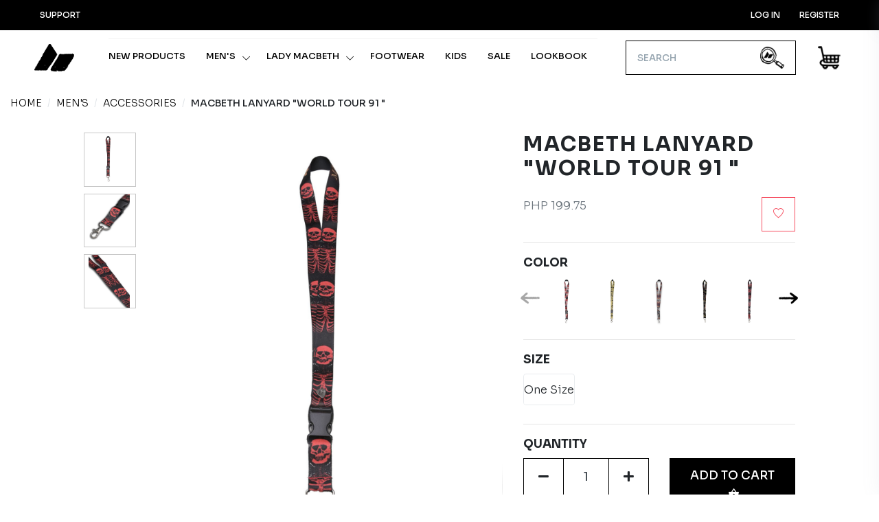

--- FILE ---
content_type: text/html; charset=utf-8
request_url: https://www.macbethph.com/macbeth-lanyard-world-tour-91-
body_size: 12619
content:
<!DOCTYPE html>
<html lang="en"  class="html-product-details-page">
<head>
    <title>MACBETH LANYARD  &quot;WORLD TOUR 91 &quot; | Macbeth Philippines - Apparel, Footwear and More</title>
    <meta http-equiv="Content-type" content="text/html;charset=UTF-8" />
    <meta name="description" content="BLACK" />
    <meta name="keywords" content="macbeth philippines macbethph ph" />
    <meta name="viewport" content="width=device-width, maximum-scale=5, initial-scale=1, user-scalable=0">

    <link rel="dns-prefetch" href="https://fonts.googleapis.com/">
    <link rel="dns-prefetch" href="https://fonts.gstatic.com/">
<link rel="preconnect" href="https://fonts.googleapis.com">
<link rel="preconnect" href="https://fonts.gstatic.com" crossorigin>
<link href="https://fonts.googleapis.com/css2?family=Sora:wght@100;200;300;500;600;700;800&display=swap" rel="stylesheet">
    <script>   (function(i,s,o,g,r,a,m){i['GoogleAnalyticsObject']=r;i[r]=i[r]||function(){   (i[r].q=i[r].q||[]).push(arguments)},i[r].l=1*new Date();a=s.createElement(o),   m=s.getElementsByTagName(o)[0];a.async=1;a.src=g;m.parentNode.insertBefore(a,m)   })(window,document,'script','https://www.google-analytics.com/analytics.js','ga');    ga('create', 'UA-84936436-2', 'auto');   ga('send', 'pageview');  </script>
<meta property="og:type" content="product" />
<meta property="og:title" content="MACBETH LANYARD  &quot;WORLD TOUR 91 &quot;" />
<meta property="og:description" content="BLACK" />
<meta property="og:image" content="http://www.macbethph.com/images/thumbs/948b2294-b8df-4701-a123-d9ae23727511_macbeth-lanyard-world-tour-91-_550.jpeg" />
<meta property="og:image:url" content="http://www.macbethph.com/images/thumbs/948b2294-b8df-4701-a123-d9ae23727511_macbeth-lanyard-world-tour-91-_550.jpeg" />
<meta property="og:url" content="http://www.macbethph.com/macbeth-lanyard-world-tour-91-" />
<meta property="og:site_name" content="Macbeth Philippines - Apparel, Footwear and More" />
<meta property="twitter:card" content="summary" />
<meta property="twitter:site" content="Macbeth Philippines - Apparel, Footwear and More" />
<meta property="twitter:title" content="MACBETH LANYARD  &quot;WORLD TOUR 91 &quot;" />
<meta property="twitter:description" content="BLACK" />
<meta property="twitter:image" content="http://www.macbethph.com/images/thumbs/948b2294-b8df-4701-a123-d9ae23727511_macbeth-lanyard-world-tour-91-_550.jpeg" />
<meta property="twitter:url" content="http://www.macbethph.com/macbeth-lanyard-world-tour-91-" />


    
    
    <link href="/lib/smarty/css/core.min.css?v1" rel="stylesheet" type="text/css" />
<link href="/lib/bootstrap-magnify/bootstrap-magnify.min.css" rel="stylesheet" type="text/css" />
<link href="/lib/fontAwesome/css/all.css" rel="stylesheet" type="text/css" />
<link href="/css/style.min.css" rel="stylesheet" type="text/css" />
<link href="/css/kantoshop.css?v=2.1" rel="stylesheet" type="text/css" />
<link href="/Themes/Macbeth2021/content/css/overrides.css?v=1.1" rel="stylesheet" type="text/css" />
<link href="/lib/magnific-popup/magnific-popup.css" rel="stylesheet" type="text/css" />

    <script src="/lib/jquery/jquery-3.4.1.min.js"></script>
<script src="/js/public.countryselect.js?v=1.2"></script>

    <link rel="canonical" href="https://www.macbethph.com/macbeth-lanyard-world-tour-91-" />

    <link rel="apple-touch-icon" sizes="180x180" href="/icons/icons_00000000-0000-0000-0000-000000000000/apple-touch-icon.png">
<link rel="icon" type="image/png" sizes="32x32" href="/icons/icons_00000000-0000-0000-0000-000000000000/favicon-32x32.png">
<link rel="icon" type="image/png" sizes="16x16" href="/icons/icons_00000000-0000-0000-0000-000000000000/favicon-16x16.png">
<link rel="manifest" href="/icons/icons_00000000-0000-0000-0000-000000000000/site.webmanifest">
<link rel="mask-icon" href="/icons/icons_00000000-0000-0000-0000-000000000000/safari-pinned-tab.svg" color="#5bbad5">
<link rel="shortcut icon" href="/icons/icons_00000000-0000-0000-0000-000000000000/favicon.ico">
<meta name="msapplication-TileColor" content="#da532c">
<meta name="msapplication-config" content="/icons/icons_00000000-0000-0000-0000-000000000000/browserconfig.xml">
<meta name="theme-color" content="#ffffff">
    
</head>
<body class="wide header-sticky header-fixed user-scrolled-down lazy">
    


<div class="ajax-loading-block-window" style="display: none">
</div>
<div id="dialog-notifications-success" title="Notification" style="display:none;">
</div>
<div id="dialog-notifications-error" title="Error" style="display:none;">
</div>
<div id="dialog-notifications-warning" title="Warning" style="display:none;">
</div>
<div id="bar-notification" class="bar-notification-container" data-close="Close">
</div>



<!--[if lte IE 8]>
    <div style="clear:both;height:59px;text-align:center;position:relative;">
        <a href="http://www.microsoft.com/windows/internet-explorer/default.aspx" target="_blank">
            <img src="/Themes/Macbeth2021/Content/images/ie_warning.jpg" height="42" width="820" alt="You are using an outdated browser. For a faster, safer browsing experience, upgrade for free today." />
        </a>
    </div>
<![endif]-->

<div id="wrapper">
    <header id="header" class="position-relative" >
        
<div id="top_bar" class="min-h-40">
    <div class="container-fluid">
        <div class="text-nowrap">
            <div class="d-flex justify-content-between">
                <div class="d-inline-block" id="header-dropdown">
                    
                    <ul class="list-inline m-0">

                        <li class="dropdown list-inline-item">
                           
                            <a href="#" class="p-2 font-weight-medium text-black d-inline-block" data-toggle="dropdown" aria-expanded="false" aria-haspopup="true">
                                <i class="fi fi-round-question d-inline-block d-md-none"></i>
                                <span class="d-none d-md-inline-block">Support</span>
                            </a>
                            <div aria-labelledby="dropdownAccountOptions" class="dropdown-menu dropdown-menu-clean dropdown-menu-invert dropdown-click-ignore p-0 fs--15 w--250 text-black">
                                    <a href="/contactus-3" title="Contact" class="dropdown-item text-uppercase text-black  fs--15">
                                            <div class="d-inline-block w--35">
                                                    <img src="https://www.macbethph.com/images/thumbs/c3af7677-d920-4c66-abd9-77515e0d93af_ICO_Phone.png" height="30" />
                                            </div>
                                        <span class="fs--14 ml-2 text-uppercase">Contact</span>
                                    </a>
                                    <a href="/faq" title="FAQ" class="dropdown-item text-uppercase text-black  fs--15">
                                            <div class="d-inline-block w--35">
                                                    <img src="https://www.macbethph.com/images/thumbs/0c155030-71b1-4b04-a056-c60d3ee96eb1_ICO_Ask.png" height="30" />
                                            </div>
                                        <span class="fs--14 ml-2 text-uppercase">FAQ</span>
                                    </a>
                                    <a href="/size-chart" title="Size Chart" class="dropdown-item text-uppercase text-black  fs--15">
                                            <div class="d-inline-block w--35">
                                                    <img src="https://www.macbethph.com/images/thumbs/e2193cb1-ea4a-4b53-aae0-1fa0c022d9cd_icon-size-chart.png" height="30" />
                                            </div>
                                        <span class="fs--14 ml-2 text-uppercase">Size Chart</span>
                                    </a>

                                <a href="/Gallery" class="dropdown-item text-truncate font-weight-light text-black  fs--15">
<span class="fs--14 ml-2">
    Lookbook
</span>


</a>
<a href="/StoreLocator" class="dropdown-item text-black  fs--15">
        <div class="d-inline-block w--35">
            <img src="https://www.macbethph.com/images/thumbs/b6af9ef0-d27f-4d66-95fa-e93618bcffb3_logo.jpeg" height="30" />
        </div>
<span class="fs--14 ml-2">
    Store Locator
</span>


</a>

                            </div>
                        </li>
                        

                        

                        
                        
                    </ul>
                </div>

                
                <div class="d-inline-block" id="account-dropdown">

                    
                    <ul class="list-inline m-0">

                            <li class="dropdown list-inline-item d-block d-md-none">
                                <a href="#" class="p-2 d-inline-block font-weight-medium text-black" data-toggle="dropdown" aria-expanded="false" aria-haspopup="true">
                                    <i class="fi fi-user-male"></i>
                                </a>
                                <div aria-labelledby="dropdownAccountOptions" class="prefix-link-icon prefix-icon-dot dropdown-menu dropdown-menu-clean dropdown-menu-invert dropdown-click-ignore p-0 fs--15 w--100 text-black">

                                    <a href="#" class="js-ajax-modal p-2 d-block font-weight-medium text-black text-bolder fs--12"
                                       data-href="/Customer/LoginPopup?mode=login&returnUrl=http://www.macbethph.com/macbeth-lanyard-world-tour-91-"
                                       data-ajax-modal-size="modal-md"
                                       data-ajax-modal-centered="true"
                                       data-ajax-modal-backdrop="static">
                                        Log in
                                    </a>
                                    <a href="#" class="js-ajax-modal p-2 d-block font-weight-medium text-black text-bolder fs--12"
                                       data-href="/Customer/LoginPopup?mode=register&returnUrl=http://www.macbethph.com/macbeth-lanyard-world-tour-91-"
                                       data-ajax-modal-size="modal-md"
                                       data-ajax-modal-centered="true"
                                       data-ajax-modal-backdrop="static">
                                        Register
                                    </a>
                                </div>
                            </li>
                            <li class="dropdown list-inline-item d-none d-md-inline-block text-uppercase">
                                <a href="#" class="js-ajax-modal p-2 d-inline-block font-weight-medium text-black text-bolder fs--12"
                                   data-href="/Customer/LoginPopup?mode=login&returnUrl=http://www.macbethph.com/macbeth-lanyard-world-tour-91-"
                                   data-ajax-modal-size="modal-md"
                                   data-ajax-modal-centered="false"
                                   data-ajax-modal-backdrop="static">
                                    Log in
                                </a>
                            </li>
                            <li class="dropdown list-inline-item d-none d-md-inline-block text-uppercase" >
                                <a href="#" class="js-ajax-modal p-2 d-inline-block font-weight-medium text-black text-bolder fs--12"
                                   data-href="/Customer/LoginPopup?mode=register&returnUrl=http://www.macbethph.com/macbeth-lanyard-world-tour-91-"
                                   data-ajax-modal-size="modal-md"
                                   data-ajax-modal-centered="false"
                                   data-ajax-modal-backdrop="static">
                                    Register
                                </a>
                            </li>
                    </ul>
                    
                </div>

                
            </div>
        </div>
    </div>
</div>

        <!-- /TOP BAR -->
        <!-- NAVBAR -->
        <div class="container-fluid position-relative">
            <nav class="navbar navbar-expand-lg navbar-light ">
            
                    <a class="navbar-brand pl--0-xs" href="/">
    <img src="https://www.macbethph.com/images/thumbs/6206894a-7f19-4eb4-933f-93bc43976150_Logo_Mini_Black.png" alt="Macbeth Philippines - Apparel, Footwear and More">
</a>
                
                    
    <div class="clearfix">
        <hr class="m-0 opacity-5">
        <nav class="navbar h-auto navbar-expand-lg navbar-light justify-content-lg-between justify-content-md-inherit h-auto">
            <div class="collapse navbar-collapse navbar-animate-fadein " id="navbarMainNav">
             

                       <div class="navbar-xs d-none">
                    
                    <button class="navbar-toggler pt-0 pb-0" type="button" data-toggle="collapse" data-target="#navbarMainNav" aria-controls="navbarMainNav" aria-expanded="false" aria-label="Toggle navigation">
                        <svg width="20" viewBox="0 0 20 20">
                            <path d="M 20.7895 0.977 L 19.3752 -0.4364 L 10.081 8.8522 L 0.7869 -0.4364 L -0.6274 0.977 L 8.6668 10.2656 L -0.6274 19.5542 L 0.7869 20.9676 L 10.081 11.679 L 19.3752 20.9676 L 20.7895 19.5542 L 11.4953 10.2656 L 20.7895 0.977 Z"></path>
                        </svg>
                    </button>
                    <a class="navbar-brand pl--0-xs" href="/">
    <img src="https://www.macbethph.com/images/thumbs/6206894a-7f19-4eb4-933f-93bc43976150_Logo_Mini_Black.png" alt="Macbeth Philippines - Apparel, Footwear and More">
</a>
                </div>
                     <ul class="navbar-nav navbar-sm text-center fs--13 text-uppercase text-bolder letter-space-two">
           
                    


                        <li class="nav-item dropdown"><a href="/newproducts" class="nav-link topmenu-a">New products</a></li>
        <li class="nav-item dropdown dropdown-mega">

            <a href="#" id="mainNavShop" class="nav-link dropdown-toggle js-stoppropag" data-toggle="dropdown" aria-haspopup="true" aria-expanded="false">
                Men&#x27;s
            </a>

            <div aria-labelledby="mainNavShop" class="dropdown-menu dropdown-menu-hover dropdown-menu-clean">
                <!-- Blog and Shop : Megamenu -->
                <ul class="list-unstyled m-0 p-0">
                    <li class="dropdown-item bg-transparent">

                        <div class="row col-border-md">

                                <div class="col px-3 col-focus"  >
                                <ul class="list-unstyled">

                                    <li class="dropdown-item">
                                        <a class="dropdown-link font-weight-bold" href="/newproducts">NEW ARRIVALS</a>
                                    </li>

                                    <li class="dropdown-item">
                                        <a class="dropdown-link font-weight-bold" href="/BestSellers">BEST SELLERS</a>
                                    </li>

                                    <li class="dropdown-item">
                                        <a class="dropdown-link font-weight-bold" href="/Gallery">LOOKBOOK</a>
                                    </li>

                                    <li class="dropdown-item">
                                        <a class="dropdown-link font-weight-bold" href="/Sale">SALE</a>
                                    </li>

                                </ul>

                            </div>
                            <div class="col-12 col-md-10">
                                <div class="row">
                                <div class="col-12 col-md-6 col-lg-3">
                                      <h3 class="text-uppercase mb-2 font-weight-bold nav-title">INDIGO INK</h3>
                                <ul class="list-unstyled mb-5">
                                      <li>  <a class="dropdown-link" href="/indigo-ink-3">View all</a></li>
                                </ul>
                            </div>
                                <div class="col-12 col-md-6 col-lg-3">
                                      <h3 class="text-uppercase mb-2 font-weight-bold nav-title">CLOTHING</h3>
                                <ul class="list-unstyled mb-5">
                                      <li>  <a class="dropdown-link" href="/apparel">View all</a></li>
                                    <li class="dropdown-item">
                                        <a class="dropdown-link fs--13" href="/tees-2">TEES</a>
                                    </li>
                                    <li class="dropdown-item">
                                        <a class="dropdown-link fs--13" href="/long-sleeves">Long Sleeves</a>
                                    </li>
                                    <li class="dropdown-item">
                                        <a class="dropdown-link fs--13" href="/polo-2">Polo Tee</a>
                                    </li>
                                    <li class="dropdown-item">
                                        <a class="dropdown-link fs--13" href="/sando-2">Tanks</a>
                                    </li>
                                    <li class="dropdown-item">
                                        <a class="dropdown-link fs--13" href="/outerwear-2">Outerwear</a>
                                    </li>
                                    <li class="dropdown-item">
                                        <a class="dropdown-link fs--13" href="/polo-woven-5">Polo Woven</a>
                                    </li>
                                    <li class="dropdown-item">
                                        <a class="dropdown-link fs--13" href="/shorts">Bottoms</a>
                                    </li>
                                </ul>
                            </div>
                                <div class="col-12 col-md-6 col-lg-3">
                                      <h3 class="text-uppercase mb-2 font-weight-bold nav-title">Footwear</h3>
                                <ul class="list-unstyled mb-5">
                                      <li>  <a class="dropdown-link" href="/macbeth-footwear">View all</a></li>
                                    <li class="dropdown-item">
                                        <a class="dropdown-link fs--13" href="/shoes">Shoes</a>
                                    </li>
                                    <li class="dropdown-item">
                                        <a class="dropdown-link fs--13" href="/slides">Slides</a>
                                    </li>
                                    <li class="dropdown-item">
                                        <a class="dropdown-link fs--13" href="/flip-flops">Flip flops</a>
                                    </li>
                                </ul>
                            </div>
                                <div class="col-12 col-md-6 col-lg-3">
                                      <h3 class="text-uppercase mb-2 font-weight-bold nav-title">Accessories</h3>
                                <ul class="list-unstyled mb-5">
                                      <li>  <a class="dropdown-link" href="/accessories">View all</a></li>
                                    <li class="dropdown-item">
                                        <a class="dropdown-link fs--13" href="/headwear">Headwear</a>
                                    </li>
                                    <li class="dropdown-item">
                                        <a class="dropdown-link fs--13" href="/bags">Bags</a>
                                    </li>
                                    <li class="dropdown-item">
                                        <a class="dropdown-link fs--13" href="/accesories">SOCKS</a>
                                    </li>
                                </ul>
                            </div>
                                <div class="col-12 col-md-6 col-lg-3">
                                      <h3 class="text-uppercase mb-2 font-weight-bold nav-title">Collection</h3>
                                <ul class="list-unstyled mb-5">
                                      <li>  <a class="dropdown-link" href="/collections">View all</a></li>
                                    <li class="dropdown-item">
                                        <a class="dropdown-link fs--13" href="/20th-aniversary">20TH ANIVERSARY</a>
                                    </li>
                                    <li class="dropdown-item">
                                        <a class="dropdown-link fs--13" href="/gold-2023">Macbeth Gold 2023</a>
                                    </li>
                                    <li class="dropdown-item">
                                        <a class="dropdown-link fs--13" href="/genes">MACBETH GENES</a>
                                    </li>
                                    <li class="dropdown-item">
                                        <a class="dropdown-link fs--13" href="/macbeth-machine">Macbeth Machine</a>
                                    </li>
                                    <li class="dropdown-item">
                                        <a class="dropdown-link fs--13" href="/macbeth-division-2">Macbeth Division</a>
                                    </li>
                                </ul>
                                      <h3 class="text-uppercase mb-2 font-weight-bold nav-title">Capsule</h3>
                                <ul class="list-unstyled mb-5">
                                      <li>  <a class="dropdown-link" href="/capsule-4">View all</a></li>
                                    <li class="dropdown-item">
                                        <a class="dropdown-link fs--13" href="/in-bloom">IN BLOOM</a>
                                    </li>
                                </ul>
                            </div>
                            </div>
                            </div>
                        </div>

                    </li>
                </ul>
            </div>

        </li>
        <li class="nav-item dropdown dropdown-mega">

            <a href="#" id="mainNavShop" class="nav-link dropdown-toggle js-stoppropag" data-toggle="dropdown" aria-haspopup="true" aria-expanded="false">
                Lady Macbeth
            </a>

            <div aria-labelledby="mainNavShop" class="dropdown-menu dropdown-menu-hover dropdown-menu-clean">
                <!-- Blog and Shop : Megamenu -->
                <ul class="list-unstyled m-0 p-0">
                    <li class="dropdown-item bg-transparent">

                        <div class="row col-border-md">

                                <div class="col px-3 col-focus"  >
                                <ul class="list-unstyled">

                                    <li class="dropdown-item">
                                        <a class="dropdown-link font-weight-bold" href="/newproducts">NEW ARRIVALS</a>
                                    </li>

                                    <li class="dropdown-item">
                                        <a class="dropdown-link font-weight-bold" href="/BestSellers">BEST SELLERS</a>
                                    </li>

                                    <li class="dropdown-item">
                                        <a class="dropdown-link font-weight-bold" href="/Gallery">LOOKBOOK</a>
                                    </li>

                                    <li class="dropdown-item">
                                        <a class="dropdown-link font-weight-bold" href="/Sale">SALE</a>
                                    </li>

                                </ul>

                            </div>
                            <div class="col-12 col-md-10">
                                <div class="row">
                                <div class="col-12 col-md-6 col-lg-3">
                                      <h3 class="text-uppercase mb-2 font-weight-bold nav-title">Clothing</h3>
                                <ul class="list-unstyled mb-5">
                                      <li>  <a class="dropdown-link" href="/apparel-2">View all</a></li>
                                    <li class="dropdown-item">
                                        <a class="dropdown-link fs--13" href="/tops">TEES</a>
                                    </li>
                                    <li class="dropdown-item">
                                        <a class="dropdown-link fs--13" href="/dress">Dress</a>
                                    </li>
                                    <li class="dropdown-item">
                                        <a class="dropdown-link fs--13" href="/polo-shirt-2">Polo Shirt</a>
                                    </li>
                                    <li class="dropdown-item">
                                        <a class="dropdown-link fs--13" href="/outerwear-3">OUTERWEAR</a>
                                    </li>
                                    <li class="dropdown-item">
                                        <a class="dropdown-link fs--13" href="/bottoms">BOTTOMS</a>
                                    </li>
                                </ul>
                            </div>
                                <div class="col-12 col-md-6 col-lg-3">
                                      <h3 class="text-uppercase mb-2 font-weight-bold nav-title">Footwear</h3>
                                <ul class="list-unstyled mb-5">
                                      <li>  <a class="dropdown-link" href="/footwear-3">View all</a></li>
                                    <li class="dropdown-item">
                                        <a class="dropdown-link fs--13" href="/shoes-3">Shoes</a>
                                    </li>
                                    <li class="dropdown-item">
                                        <a class="dropdown-link fs--13" href="/slides-2">Slides</a>
                                    </li>
                                    <li class="dropdown-item">
                                        <a class="dropdown-link fs--13" href="/flip-flops-2">Flip Flops</a>
                                    </li>
                                </ul>
                            </div>
                                <div class="col-12 col-md-6 col-lg-3">
                                      <h3 class="text-uppercase mb-2 font-weight-bold nav-title">Accessories</h3>
                                <ul class="list-unstyled mb-5">
                                      <li>  <a class="dropdown-link" href="/accessories-3">View all</a></li>
                                </ul>
                            </div>
                                <div class="col-12 col-md-6 col-lg-3">
                                      <h3 class="text-uppercase mb-2 font-weight-bold nav-title">Collection</h3>
                                <ul class="list-unstyled mb-5">
                                      <li>  <a class="dropdown-link" href="/collection">View all</a></li>
                                    <li class="dropdown-item">
                                        <a class="dropdown-link fs--13" href="/soul-paradise">Soul Paradise</a>
                                    </li>
                                </ul>
                            </div>
                            </div>
                            </div>
                        </div>

                    </li>
                </ul>
            </div>

        </li>
    <li class="nav-item dropdown">
        <a href="/footwear-4" class="nav-link topmenu-a">FOOTWEAR</a>
    </li>
    <li class="nav-item dropdown">
        <a href="/kids" class="nav-link topmenu-a">KIDS</a>
    </li>
    <li class="nav-item dropdown">
        <a href="/sale-2" class="nav-link topmenu-a">Sale</a>
    </li>

                    <li class="nav-item">
    <a href="/Gallery" class="nav-link">Lookbook</a>
</li>

                    <li class="mt-4 d-lg-none d-md-none d-xl-none">
                            <div class="d-block social-buttons">
        <ul class="list-unstyled">
           <li> <a href="https://www.facebook.com/MacbethPH/" class=" transition-hover-top  " rel="noopener" aria-label="facebook page">
                <i class="fi fi-social-facebook"></i> Facebook
            </a></li>
            <li> <a href="https://twitter.com/macbethph?lang=en" class=" transition-hover-top  " rel="noopener" aria-label="twitter">
                <i class="fi fi-social-twitter"></i> Twitter
            </a></li>
            <li> <a href="https://www.instagram.com/macbethph/?hl=en" class=" transition-hover-top  " rel="noopener" aria-label="instagram">
                <i class="fi fi-social-instagram"></i> Instagram
            </a></li>
          <li>   <a href="https://www.youtube.com/channel/UCZtPAmP6BZ1dArFdx9tYuUw" class=" transition-hover-top  " rel="noopener" aria-label="youtube">
                <i class="fi fi-social-youtube"></i> Youtube
            </a></li>
        </ul>
        </div>
                    </li>
                </ul>
                <script>
                    $(document).ready(function () {
                        $('.locate').click(function () {
                            if ($(window).width() > 991) {
                                location.href = $(this).attr('data-loc');
                            }
                        })
                    });
                </script>
                <!-- /NAVIGATION -->
            </div>
        </nav>
    </div>
<style>
	.navbar-nav.navbar-sm  a[href="20thanniversaryshow"].nav-link {
		color: #009874 !important;
	}
</style>

                <div class="ml-auto">
                    <!-- OPTIONS -->
                    <ul class="list-inline list-unstyled mb-0 d-flex align-items-end">
                        <li class="list-inline-item mx-1 dropdown">
                            
<form method="GET" data-autosuggest="on" data-mode="json" data-json-max-results='10' data-json-related-title='Suggestions for you' data-json-related-item-icon='fi fi-star-empty' data-json-suggest-title='What are you looking for today?' data-json-suggest-noresult='No results for' data-json-suggest-item-icon='fi fi-search' data-json-suggest-min-score='5' data-json-highlight-term='true' data-contentType='application/json; charset=utf-8' data-dataType='html' data-container="#sow-search-container" data-input-min-length="3" data-input-delay="250" data-related-keywords="" data-related-url="/Catalog/GetFeaturedProducts" data-suggest-url="/Catalog/SearchTermAutoComplete" data-related-action="related_get" data-suggest-action="suggest_get" class="js-ajax-search sow-search sow-search-mobile-float d-flex-1-1-auto mx-4" action="/search">
        <div class="sow-search-input w-100">
            <!-- rounded: form-control-pill -->
        <div class="input-group-over d-flex align-items-center w-100 h-100">
                <input placeholder="Search" aria-label="what are you looking today?" name="s" type="text" class="form-control-sow-search form-control form-control-lg" value="" autocomplete="off">

                <span class="sow-search-buttons">

                    <!-- search button -->
                <button aria-label="Global Search" type="submit" class="btn shadow-none m-0 px-3 py-2 bg-transparent text-muted">
                      
            <img src="/Themes/Macbeth2021/Content/IMages/ico_search.png" width="35" />
                    </button>

                    <!-- close : mobile only (d-inline-block d-lg-none) -->
                <a href="javascript:;" class="btn-sow-search-toggler btn btn-light shadow-none m-0 p-2 d-inline-block d-lg-none ">
                        <i class="fi fi-close fs--20 m-0"></i>
                    </a>

                </span>
            </div>
        </div>
            
        <!-- search suggestion container -->
        <div class="sow-search-container w-100 p-0 hide shadow-md" id="sow-search-container">
            <div class="sow-search-container-wrapper">

                <!-- main search container -->
            <div class="sow-search-loader p-3 text-center hide">
                    <i class="fi fi-circle-spin fi-spin text-muted fs--30"></i>
                </div>

                <div class="sow-search-content rounded w-100 scrollable-vertical"></div>

            </div>
        </div>
        <div class="sow-search-backdrop overlay-light opacity-10 hide"></div>

</form>
        <a href="#" class="btn-sow-search-toggler btn btn-sm                
                list-inline-item mx-1 dropdown float-start d-inline-block d-lg-none">
            <img src="/Themes/Macbeth2021/Content/IMages/ico_search.png" width="35" />
        </a>

                        </li>
                        <li class="list-inline-item mx-1 dropdown" id="mini-cart">
                            
<a href="#aside-cart" aria-label="My Cart" class="btn-sidebar-toggle d-inline-block text-center text-dark">
		<img src="/Themes/Macbeth2021/Content/Images/ICO_Cart.png" height="35" class="mb-2"/>

</a>
                        </li>
                        <li>
                        <!-- mobile menu button : show -->
                        <button class="navbar-toggler mb-1" style="height:40px; border:none;margin-right:0;margin-left:5px;" type="button" data-toggle="collapse" data-target="#navbarMainNav" aria-controls="navbarMainNav" aria-expanded="false" aria-label="Toggle navigation">
                            <svg width="25" viewBox="0 0 20 20">
                                <path d="M 19.9876 1.998 L -0.0108 1.998 L -0.0108 -0.0019 L 19.9876 -0.0019 L 19.9876 1.998 Z" style="fill:#767678"></path>
                                <path d="M 19.9876 7.9979 L -0.0108 7.9979 L -0.0108 5.9979 L 19.9876 5.9979 L 19.9876 7.9979 Z" style="fill:#767678"></path>
                                <path d="M 19.9876 13.9977 L -0.0108 13.9977 L -0.0108 11.9978 L 19.9876 11.9978 L 19.9876 13.9977 Z" style="fill:#767678"></path>
                                <path d="M 19.9876 19.9976 L -0.0108 19.9976 L -0.0108 17.9976 L 19.9876 17.9976 L 19.9876 19.9976 Z" style="fill:#767678"></path>
                            </svg>
                        </button>
                        </li>
                    </ul>
                </div>
                <!-- /OPTIONS -->
            </nav>
        </div>
    </header>
</div>


    <section class="py-3">
        <div class="container">
        
        <nav aria-label="breadcrumb" itemscope itemtype="http://schema.org/BreadcrumbList">
        <ol class="breadcrumb fs--14">
            
            <li class="breadcrumb-item">
                <a   href="/" title="Home">Home</a>
            </li>
                <li itemprop="itemListElement" itemscope itemtype="http://schema.org/ListItem" class="breadcrumb-item " aria-current="page"  >
                    <a   href="/mens-2" title="Men&#x27;s" itemprop="item">
                        <span itemprop="name">Men&#x27;s</span>
                    </a>

                    <meta itemprop="position" content="1" />
                </li>
                <li itemprop="itemListElement" itemscope itemtype="http://schema.org/ListItem" class="breadcrumb-item " aria-current="page"  >
                    <a   href="/accessories" title="Accessories" itemprop="item">
                        <span itemprop="name">Accessories</span>
                    </a>

                    <meta itemprop="position" content="2" />
                </li>
            <li itemprop="itemListElement" itemscope itemtype="http://schema.org/ListItem" class="breadcrumb-item "  >
                <strong class="current-item" itemprop="name"  >MACBETH LANYARD  &quot;WORLD TOUR 91 &quot;</strong >
                <span itemprop="item"   itemscope itemtype="http://schema.org/Thing"
                      id="/macbeth-lanyard-world-tour-91-">
                </span>
                <meta itemprop="position" content="3" />
            </li>
            
        </ol>
    </nav>


    </div>
        
    </section>




<!--product breadcrumb-->


<section class="pt-3">
    <div class="container">
        <div class="row" itemscope itemtype="http://schema.org/Product" data-productid="97b1dfdf-1e00-4597-bd2c-ff1b4a86e3dc">
            <div class="col-lg-1 offset-lg-1 d-lg-block d-md-none d-sm-none d-none">
                

    <div id="product-pictures">
                <a class="thumb-popup-link" href="#" title="MACBETH LANYARD  &quot;WORLD TOUR 91 &quot;" data-index="1" style=" background-image:url('http://www.macbethph.com/images/thumbs/948b2294-b8df-4701-a123-d9ae23727511_macbeth-lanyard-world-tour-91-.jpeg'); ">
                </a>
                <a class="thumb-popup-link" href="#" title="MACBETH LANYARD  &quot;WORLD TOUR 91 &quot;" data-index="2" style=" background-image:url('http://www.macbethph.com/images/thumbs/77420d57-83ac-4577-8d2d-81360c419355_macbeth-lanyard-world-tour-91-.jpeg'); ">
                </a>
                <a class="thumb-popup-link" href="#" title="MACBETH LANYARD  &quot;WORLD TOUR 91 &quot;" data-index="3" style=" background-image:url('http://www.macbethph.com/images/thumbs/8aeabd7f-fbbb-4fe0-8c18-2d660319930c_macbeth-lanyard-world-tour-91-.jpeg'); ">
                </a>
        

        <script type="text/javascript">
            
            $(document).ready(function () {
                $('.thumb-popup-link').click(function (event) {
                    event.preventDefault();
                // get the main photo's swiper instance
                    var mainPhotoSwiper = document.querySelector('.main-product-picture.swiper-container').swiper;
                    var selectedIndex = $(event.target).attr('data-index');
                    console.log(selectedIndex);
                    mainPhotoSwiper.slideTo(parseInt(selectedIndex));
                });


            });
        </script>
    </div>









            </div>
            <div class="col-lg-5 col-12 col-sm-12 col-xs-12 order-1 mb-5">

<!--Microdata-->
<div  itemscope itemtype="http://schema.org/Product">
    <meta itemprop="name" content="MACBETH LANYARD  &quot;WORLD TOUR 91 &quot;"/>
    <meta itemprop="sku" content="MMA80007A"/>
    <meta itemprop="gtin"/>
    <meta itemprop="mpn"/>
    <meta itemprop="description" content="BLACK"/>
    <meta itemprop="image" content="http://www.macbethph.com/images/thumbs/948b2294-b8df-4701-a123-d9ae23727511_macbeth-lanyard-world-tour-91-_550.jpeg"/>
    <div itemprop="offers" itemscope itemtype="http://schema.org/Offer">
        <meta itemprop="url" content="http://www.macbethph.com/macbeth-lanyard-world-tour-91-"/>
        <meta itemprop="price" content="199.75"/>
        <meta itemprop="priceCurrency" content="PHP"/>
        <meta itemprop="priceValidUntil"/>
                <meta itemprop="availability" content="http://schema.org/OutOfStock"/>
    </div>
    <div itemprop="review" itemscope itemtype="http://schema.org/Review">
        <meta itemprop="author" content="ALL"/>
        <meta itemprop="url" content="/productreviews/97b1dfdf-1e00-4597-bd2c-ff1b4a86e3dc"/>
    </div>
</div>
                
                
<script>
    $(document).ready(function(){
        $.each($('.zoom'),function(index,item){
            console.log(item);
            $(item).zoom();
        });
    });
</script>

<div class="main-product-picture swiper-container swiper-white text-white"
     data-swiper='{
		"spaceBetween": 0,
		"slidesPerView": 1,
		"loop": true,
		"autoplay": false,
		"pagination": { "el":".swiper-pagination", "type": "progressbar" }
	}'>

    <div class="swiper-wrapper ">
            <div class="swiper-slide d-middle bg-white">
                <span class="zoom">
                    <img class="img-fluid" src="https://www.macbethph.com/images/thumbs/948b2294-b8df-4701-a123-d9ae23727511_macbeth-lanyard-world-tour-91-.jpeg" alt="Picture of MACBETH LANYARD  &quot;WORLD TOUR 91 &quot;" />
                </span>
            </div>
            <div class="swiper-slide d-middle bg-white">
                <span class="zoom">
                    <img class="img-fluid" src="https://www.macbethph.com/images/thumbs/77420d57-83ac-4577-8d2d-81360c419355_macbeth-lanyard-world-tour-91-.jpeg" alt="Picture of MACBETH LANYARD  &quot;WORLD TOUR 91 &quot;" />
                </span>
            </div>
            <div class="swiper-slide d-middle bg-white">
                <span class="zoom">
                    <img class="img-fluid" src="https://www.macbethph.com/images/thumbs/8aeabd7f-fbbb-4fe0-8c18-2d660319930c_macbeth-lanyard-world-tour-91-.jpeg" alt="Picture of MACBETH LANYARD  &quot;WORLD TOUR 91 &quot;" />
                </span>
            </div>
    </div>

</div>

<div class="main-product-picture swiper-container swiper-white text-white mt-4 d-block d-md-none"
     data-swiper='{
		"spaceBetween": 0,
		"slidesPerView": 4,
		"loop": false,
		"autoplay": false,
		"pagination": { "el":".swiper-pagination", "type": "progressbar" }
	}'>

    <div class="swiper-wrapper ">

                <div class="swiper-slide bg-white">
                    <img src="https://www.macbethph.com/images/thumbs/948b2294-b8df-4701-a123-d9ae23727511_macbeth-lanyard-world-tour-91-_550.jpeg" class="thumb-popup-link img-fluid" href="#" title="MACBETH LANYARD  &quot;WORLD TOUR 91 &quot;" data-index="1" />

                </div>
                <div class="swiper-slide bg-white">
                    <img src="https://www.macbethph.com/images/thumbs/77420d57-83ac-4577-8d2d-81360c419355_macbeth-lanyard-world-tour-91-_550.jpeg" class="thumb-popup-link img-fluid" href="#" title="MACBETH LANYARD  &quot;WORLD TOUR 91 &quot;" data-index="2" />

                </div>
                <div class="swiper-slide bg-white">
                    <img src="https://www.macbethph.com/images/thumbs/8aeabd7f-fbbb-4fe0-8c18-2d660319930c_macbeth-lanyard-world-tour-91-_550.jpeg" class="thumb-popup-link img-fluid" href="#" title="MACBETH LANYARD  &quot;WORLD TOUR 91 &quot;" data-index="3" />

                </div>
    </div>

</div>

            </div>

            <div class="col-lg-4 col-12 order-2 mb-5">
                <form method="post" id="product-details-form" class="h-100 d-flex flex-column" action="/macbeth-lanyard-world-tour-91-">
                    <div class="details-top">
                        <div class="mb-4 ">
                            <h1 class="h3 h4-xs mb-0 font-weight-bold">
                                MACBETH LANYARD  &quot;WORLD TOUR 91 &quot;
                            </h1>
                            


                        </div>
    <div class="product-price d-inline-block text-right">
            <p class="fs--25 m-0 mb-0">
                <span class="item-price">PHP 199.75</span>
            </p>
    </div>
                        <div class="d-inline-block float-right ">
    <button
            id="wishlist-toggle"
            class=" btn btn-outline-danger d-flex justify-content-center align-items-center"
            type="button"
            data-productid="97b1dfdf-1e00-4597-bd2c-ff1b4a86e3dc"
            data-addToWishlistText="Remove from wishlist"
            data-removeFromWishlistText="Add to wishlist"
            data-in-wishlist="false"
                        onclick="AjaxCart.addproducttocart_details('/ShoppingCart/AddProductToCart_Details?productId=97b1dfdf-1e00-4597-bd2c-ff1b4a86e3dc&shoppingCartTypeID=2', '#product-details-form',2);return false;">
        <i class="m-0 fi fi-heart-empty"  "></i>

    </button>
                            </div>
                            <div class="clearfix"></div>

                        

                        

                        
                        
                        
                        <hr />
                    </div>
                    <div class="details-middle">
                            <div class="mb-3">
        <label class="text-uppercase text-prompt font-weight-bold">Color</label>
        <div class="related-products-grid row position-relative">
        <div class="col-10 offset-1">
        <div class="swiper-container" data-swiper='{
		                "slidesPerView": 5,
		                "spaceBetween": 8,
		                "slidesPerGroup": 5,
		                "loop": false,
                        "parentUntil":".related-products-grid ",
		                "autoplay": false
	                }'>
            <div class="hide swiper-wrapper">
                    <div class="swiper-slide">
                        <a href="/macbeth-lanyard-president-lincoln-" title="MACBETH LANYARD  &quot; PRESIDENT LINCOLN &quot;">
                            <img src="https://www.macbethph.com/images/thumbs/83b46289-bb09-4e57-8e62-a7653cd7ae3f_macbeth-lanyard-president-lincoln-_415.jpeg" class="img-fluid" />
                        </a>
                    </div>
                    <div class="swiper-slide">
                        <a href="/macbeth-lanyard-boomer-" title="MACBETH LANYARD  &quot;BOOMER &quot;">
                            <img src="https://www.macbethph.com/images/thumbs/dabd207e-4146-4499-b81c-7c39516d532a_macbeth-lanyard-boomer-_415.jpeg" class="img-fluid" />
                        </a>
                    </div>
                    <div class="swiper-slide">
                        <a href="/macbeth-lanyard-tom-d-alien-" title="MACBETH LANYARD  &quot; TOM D&#x27; ALIEN &quot;">
                            <img src="https://www.macbethph.com/images/thumbs/8211282b-b4a4-40ba-9a63-f18c86f1c09a_macbeth-lanyard-tom-d-alien-_415.jpeg" class="img-fluid" />
                        </a>
                    </div>
                    <div class="swiper-slide">
                        <a href="/macbeth-lanyard-getoblaster-" title="MACBETH LANYARD  &quot;GETOBLASTER &quot;">
                            <img src="https://www.macbethph.com/images/thumbs/71b0b1f6-3f64-4e49-abfa-090a5837d6db_macbeth-lanyard-getoblaster-_415.jpeg" class="img-fluid" />
                        </a>
                    </div>
                    <div class="swiper-slide">
                        <a href="/macbeth-lanyard-beetle-" title="MACBETH LANYARD  &quot; BEETLE &quot;">
                            <img src="https://www.macbethph.com/images/thumbs/6c4d8491-7e6e-41c9-8b70-690bd04235fd_macbeth-lanyard-beetle-_415.jpeg" class="img-fluid" />
                        </a>
                    </div>
                    <div class="swiper-slide">
                        <a href="/macbeth-lanyard-world-tour-91-" title="MACBETH LANYARD  &quot;WORLD TOUR 91 &quot;">
                            <img src="https://www.macbethph.com/images/thumbs/948b2294-b8df-4701-a123-d9ae23727511_macbeth-lanyard-world-tour-91-_415.jpeg" class="img-fluid" />
                        </a>
                    </div>

            </div>
          
        </div>
        </div>
                <!-- Add Arrows -->
                <div class="swiper-button-next"></div>
                <div class="swiper-button-prev"></div>
    </div>
    </div>
    <hr />


                        
                            
    <div class="attributes mb-1">
        <dl>
                <dt id="product_attribute_label_bb671516-f933-4250-9ef0-461607671d14">
                    <label class="text-prompt text-uppercase">
                        Size
                    </label>
                </dt>
                <dd id="product_attribute_input_bb671516-f933-4250-9ef0-461607671d14">
                                <ul class="option-list pl-0 " id="product_attribute_bb671516-f933-4250-9ef0-461607671d14">
                                        <li class="d-inline-block" data-attribute-id="02eea2d4-52ee-449a-a9d0-a314b7e38323">
                                            <label class="form-selector form-selector-lg">
                                                <input id="product_attribute_bb671516-f933-4250-9ef0-461607671d14_02eea2d4-52ee-449a-a9d0-a314b7e38323" type="radio" name="product_attribute_bb671516-f933-4250-9ef0-461607671d14" value="02eea2d4-52ee-449a-a9d0-a314b7e38323" style="visibility: hidden"
                                                       
 data-combination-component="true"  />
                                                <span for="product_attribute_bb671516-f933-4250-9ef0-461607671d14_02eea2d4-52ee-449a-a9d0-a314b7e38323">One Size</span>
                                            </label>

                                        </li>
                                </ul>
                                
                </dd>
        </dl>
        
    </div>
        
        
                        <hr />
    <label class="text-uppercase font-weight-bold">Quantity</label>
    <div class="row">

        <div class="col-xl-6 col-12 mb-3">

        <div data-numeric-roller>
            <input id="product_enteredQuantity_97b1dfdf-1e00-4597-bd2c-ff1b4a86e3dc" class="form-control text-center js-form-advanced-limit m-0" required onkeypress="return (event.charCode == 8 || event.charCode == 0 || event.charCode == 13) ? null : event.charCode >= 48 && event.charCode <= 57" type="number" aria-label="Enter a quantity" data-val="true" data-val-required="The Qty field is required." name="addtocart_97b1dfdf-1e00-4597-bd2c-ff1b4a86e3dc.EnteredQuantity" value="1" />

        </div>
                

        </div>
        <div class="col-12 col-xl-6">
            <button type="button" id="add-to-cart-button-97b1dfdf-1e00-4597-bd2c-ff1b4a86e3dc" class="form-control btn btn-primary add-to-cart px-4 b-0 add-hover" data-productid="97b1dfdf-1e00-4597-bd2c-ff1b4a86e3dc"
                                        onclick="AjaxCart.addproducttocart_details('/ShoppingCart/AddProductToCart_Details?productId=97b1dfdf-1e00-4597-bd2c-ff1b4a86e3dc&shoppingCartTypeID=1', '#product-details-form');return false;">
                <span class=" p-0-xs">

                    <span>Add to cart</span>
                    <i class="fi fi-cart-6 pl-1"></i>
                </span>
            </button>
        </div>
    </div>

                        <div class="accordion mt-2" id="product-accordion">
                        
                                <div class="card b-0 mb-2">
		                        <div class="card-header mb-0 p-0 b-0 bg-transparent" >
			                        <h2 class="mb-0">
				                        <button class="btn btn-link btn-block btn-sm pl-0 text-align-start text-decoration-none text-dark border-bottom font-weight-bold" type="button" data-toggle="collapse" data-target="#descriptionCollapse" aria-expanded="true" aria-controls="descriptionCollapse">
					                        DESCRIPTION
					                        <span class="group-icon float-end">
						                        <i class="fi fi-arrow-start-slim"></i>
						                        <i class="fi fi-arrow-down-slim"></i>
					                        </span>
				                        </button>
			                        </h2>
		                        </div>

		                        <div id="descriptionCollapse" class="collapse show" aria-labelledby="cleanHeadingOne" data-parent="#product-accordion">
			                        <div class="card-body" id="product-description">
				                <p> </p>
<p> </p>
<p> </p>
<p> </p>
			                        </div>
		                        </div>
	                        </div>
                        
                        </div>
                    </div>
                    <div class="details-bottom">




                    </div>

                <input name="__RequestVerificationToken" type="hidden" value="CfDJ8LOkefV14_FBuRCeEAqW-t02A8WEQRIFZTYGAIM9z3_wEXH7e-ur-3Zjn-VPHK452LPX_u39u0ZbzfD1mH57RssxMTjNtFtUC9D5KI8lcVRjLUSks6lBpUhSg4b4xTlgp2I17iYZIU2txBrTCQT1vzA" /></form>
            </div>

        </div>

    </div>
</section>






<section id="reviews">

    <div class="container">
        <div class="rating-wrapper">
            <h4 class="text-uppercase h5-xs">Reviews for MACBETH LANYARD  &quot;WORLD TOUR 91 &quot;</h4>

            <a href="#" data-toggle="collapse" data-target="#write-review">
                <span class="fs--15 text-dark">Write a review</span>
            </a>
            <div id="write-review" class="collapse">
                    <div class="alert alert-info">
                        
                                    <a href="#" class="js-ajax-modal text-dark"
                                       data-href="/Customer/LoginPopup?mode=login&returnUrl=macbeth-lanyard-world-tour-91-"
                                       data-ajax-modal-size="modal-md"
                                       data-ajax-modal-centered="true"
                                       data-ajax-modal-backdrop="static">
                                   Sign in to review this product
                                    </a>
                        </div>
            </div>
            
        </div>
    </div>
    <div class="page-body">
        
        
    </div>
</section>

 






<aside id="aside-cart" class="aside-custom-end bg-white shadow-xs h-auto d-flex flex-column align-items-stretch justify-content-lg-between " style="max-width:500px; visibility:hidden;">
   
    
<form novalidate id="aside-cart-form">
    <input name="__RequestVerificationToken" type="hidden" value="CfDJ8LOkefV14_FBuRCeEAqW-t02A8WEQRIFZTYGAIM9z3_wEXH7e-ur-3Zjn-VPHK452LPX_u39u0ZbzfD1mH57RssxMTjNtFtUC9D5KI8lcVRjLUSks6lBpUhSg4b4xTlgp2I17iYZIU2txBrTCQT1vzA" />
    <div class="clearfix">
        <h4 class="clearfix position-relative px-3 pt-3 mb-3 pb-0 mb-0 border-bottom border-light shadow-xs">

            <a href="/cart" class="px-2 start-0 text-dark">
                My Cart
            </a>


            <a href="#aside-cart" class="btn-sidebar-toggle text-decoration-none text-muted float-end">
                <svg width="17px" viewBox="0 0 20 20"><path class="fill-secondary" d="M 20.7895 0.977 L 19.3752 -0.4364 L 10.081 8.8522 L 0.7869 -0.4364 L -0.6274 0.977 L 8.6668 10.2656 L -0.6274 19.5542 L 0.7869 20.9676 L 10.081 11.679 L 19.3752 20.9676 L 20.7895 19.5542 L 11.4953 10.2656 L 20.7895 0.977 Z"></path></svg>
            </a>
        </h4>
        <ul class="nav nav-tabs" id="myTab" role="tablist">
            <li class="nav-item">
                <a class="nav-link active " id="cart-tab" data-toggle="tab" href="#home" role="tab" aria-controls="home" aria-selected="true">
                    Cart
                </a>
            </li>

            <li class="nav-item">
                <a class="nav-link  " id="favorite-tab" data-toggle="tab" href="#profile" role="tab" aria-controls="profile" aria-selected="false">
                    Wishlist
                </a>
            </li>

        </ul>
    </div>

    <div id="aside-cart-container" class="d-flex flex-column align-items-stretch justify-content-lg-between h-100 overflow-hidden">

        <div class="tab-content">

            <div class="tab-pane fade show active " id="home" role="tabpanel" aria-labelledby="cart-tab">
               
                    <div class="scrollable-vertical scrollable-styled-dark align-self-baseline h-100 w-100 pb-5 px-3 ">

                        <hr style="border:1px solid #000;" />
                            <div class="text-center px-3 py-5">

                                <i class="fi fi-cart-1 text-muted fs--50"></i>

                                <p class="font-weight-medium">
                                    Your cart is empty
                                </p>

                            </div>
                    </div>
            </div>

            <div class="tab-pane fade  " id="profile" role="tabpanel" aria-labelledby="favorite-tab">
                <div class="p--15">
                    <div class="scrollable-vertical scrollable-styled-dark align-self-baseline h-100 w-100 pb-3 px-3 ">

                        <hr style="border:1px solid #000;" />
                            <div class="text-center px-3 py-5">

                                <i class="fi fi-cart-1 text-muted fs--50"></i>

                                <p class="font-weight-medium">
                                    Your wishlist is empty
                                </p>

                            </div>


                    </div>
                </div>
            </div>


        </div>


            
    </div>
</form>;
    
</aside>
<footer id="footer" class="bg-black">
    <div class="container">
        <div class="row">

            <div class="col-lg-2 footer-list">

                <h3 class="footer-title">Information</h3>
                <ul class="footer-posts list-unstyled mb-40">
                    <li>
    <a href="/StoreLocator">Store Locator</a>
</li>


                        <li class="list-item">
                            <a class="" href="/about-us">About</a>
                        </li>
                        <li class="list-item">
                            <a class="" href="/faq">FAQ</a>
                        </li>
                        <li class="list-item">
                            <a class="" href="/return-and-exchange">Return and Exchange</a>
                        </li>
                        <li class="list-item">
                            <a class="" href="/shipping-returns">Shipping &amp; returns</a>
                        </li>
                        <li class="list-item">
                            <a class="" href="/privacynotice">Privacy Policy</a>
                        </li>
                        <li class="list-item">
                            <a class="" href="/termsofuse">Terms of Service</a>
                        </li>
                </ul>
            </div>

            <div class="col-lg-2  footer-list">

                <h3 class=" footer-title"> Support</h3>
                <ul class="footer-posts list-unstyled">
                    <li class="list-item"><a class="" href="/customer/info">My account</a></li>
                    <li class="list-item"><a class="" href="/order/history">Orders</a></li>
                    <li class="list-item"><a class="" href="/customer/addresses">Addresses</a></li>

                <li>
    <a href="/StoreLocator">Store Locator</a>
</li>
                    <li class="list-item"><a class="" href="/search">Search</a> </li>

                        <li class="list-item"><a class="" href="/cart">Shopping cart</a></li>
                        <li class="list-item"><a class="" href="/wishlist">Wishlist</a></li>
                        <li class="list-item"><a class="" href="/instructions-for-bank-payments">Bank Payment Instructions</a></li>
                </ul>
            </div>
            <div class="col-lg-2  footer-list">

              
                <h3 class=" footer-title">FOLLOW US</h3>
                <div class="d-block social-buttons">
        <ul class="list-unstyled">
           <li> <a href="https://www.facebook.com/MacbethPH/" class=" transition-hover-top  " rel="noopener" aria-label="facebook page">
                <i class="fi fi-social-facebook"></i> Facebook
            </a></li>
            <li> <a href="https://twitter.com/macbethph?lang=en" class=" transition-hover-top  " rel="noopener" aria-label="twitter">
                <i class="fi fi-social-twitter"></i> Twitter
            </a></li>
            <li> <a href="https://www.instagram.com/macbethph/?hl=en" class=" transition-hover-top  " rel="noopener" aria-label="instagram">
                <i class="fi fi-social-instagram"></i> Instagram
            </a></li>
          <li>   <a href="https://www.youtube.com/channel/UCZtPAmP6BZ1dArFdx9tYuUw" class=" transition-hover-top  " rel="noopener" aria-label="youtube">
                <i class="fi fi-social-youtube"></i> Youtube
            </a></li>
        </ul>
        </div>
            </div>
            <div class="col-lg-5 offset-lg-1  footer-list">
                <h3 class="footer-title mb-2">SIGN UP FOR OUR NEWS LETTER</h3>
                <small>Register with Macbeth and get the latest news, products, discounts, and more.</small>
                <div class="input-group" style="margin-bottom:100px;">
                    <input class="form-control" placeholder="Your Email" />

                    <div class="input-group-append">
                        <button  class="btn">
                            <img src="/Themes/Macbeth2021/Content/Images/arrow_right_white.png" class="img-fluid" style="width:50px;" />
                        </button>
                    </div>
                </div>

                <h3 class="mt-5 footer-title  mb-2">FIND A STORE</h3>
                <small>Need a store to check out? We've got a bunch of places.</small>
                <form method="GET" action="/StoreLocator">
                <div class="input-group w--350">
                    <input class="form-control input-lg" placeholder="CITY" id="search" name="search" />
                    <div class="input-group-append">
                        <button class="btn bg-white text-dark" type="submit">
                            Search
                        </button>
                </div>
                </div>
                
                </form>

            </div>

        </div>
    </div>


    <div class="container" style="">
        <div class="row py-3">
            <div class="col-md-10 fs--12 text-uppercase ">
                <img src="/Themes/Macbeth2021/Content/Images/Logo_White_horizontal.png" class="img-fluid mb-1" style="max-height:25px;" />
                <br /> Copyright &copy; 2026 Macbeth Philippines - Apparel, Footwear and More. All rights reserved.
            </div>
            <div class="col-md-2 ">
                <a target="_blank" class="text-uppercase fs--10 text-right" href="http://www.nopcommerce.com">Powered by nopcommerce</a>
            </div>
        </div>
    </div>

</footer>




    
    <script src="/lib/bootstrap-magnify/bootstrap-magnify.min.js"></script>
<script src="/lib/smarty/js/core.js?v=1.3"></script>
<script src="/lib/smarty/js/vendor_bundle.js?v1.1"></script>
<script src="/js/public.common.js?v=2"></script>
<script src="/js/public.ajaxcart.js?v=2"></script>
<script src="/lib/magnific-popup/jquery.magnific-popup.min.js"></script>
<script src="/lib/zoom-master/jquery.zoom.min.js"></script>

    <script>
                                    $(document).ready(checkStock);


                                    function checkStock() {
                                         showHideRadioQuantity("product_attribute_bb671516-f933-4250-9ef0-461607671d14");
                                        var hasPreSelected = false;
                                        $.each($('#product_attribute_bb671516-f933-4250-9ef0-461607671d14').find('input[type="radio"]'), function () {
                                            AjaxCart.productdetails_attribute_availability('97b1dfdf-1e00-4597-bd2c-ff1b4a86e3dc', $(this).attr('id'), setPreSelected);
                                        });

                                        function setPreSelected(isAvailable, inputSelector) {
                                            //if (!hasPreSelected && isAvailable) {

                                            //    $('#' + inputSelector).prop('checked', 'checked');
                                            //    hasPreSelected = true;
                                            //}
                                        }
                                    }

                                </script>
<script>
            function showHideDropdownQuantity(id) {
                $('select[name=' + id + '] > option').each(function () {
                    $('#' + id + '_' + this.value + '_qty_box').hide();
                });
                $('#' + id + '_' + $('select[name=' + id + '] > option:selected').val() + '_qty_box').css('display', 'inline-block');
            };

            function showHideRadioQuantity(id) {
                $('input[name=' + id + ']:radio').each(function () {
                    $('#' + $(this).attr('id') + '_qty_box').hide();
                });
                $('#' + id + '_' + $('input[name=' + id + ']:radio:checked').val() + '_qty_box').css('display', 'inline-block');
            };

            function showHideCheckboxQuantity(id) {
                if ($('#' + id).is(':checked'))
                    $('#' + id + '_qty_box').css('display', 'inline-block');
                else
                    $('#' + id + '_qty_box').hide();
            };
        </script>
<script>
            var attrDef = [
{ ControlId: 'product_attribute_bb671516-f933-4250-9ef0-461607671d14', AttributeId: 'bb671516-f933-4250-9ef0-461607671d14' },            ];


        </script>
<script>
            function attribute_change_handler_97b1dfdf_1e00_4597_bd2c_ff1b4a86e3dc() {
                $.ajax({
                    cache: false,
                    url: "/shoppingcart/productdetails_attributechange?productId=97b1dfdf-1e00-4597-bd2c-ff1b4a86e3dc&validateAttributeConditions=False&loadPicture=True",
                    data: $('#product-details-form').serialize(),
                    type: "POST",
                    success: function (data, textStatus, jqXHR) {
                        if (data.price) {
                            $('.price-value-97b1dfdf-1e00-4597-bd2c-ff1b4a86e3dc').text(data.price);
                        }
                        if (data.basepricepangv) {
                            $('#base-price-pangv-97b1dfdf-1e00-4597-bd2c-ff1b4a86e3dc').text(data.basepricepangv);
                        } else {
                            $('#base-price-pangv-97b1dfdf-1e00-4597-bd2c-ff1b4a86e3dc').hide();
                        }
                        if (data.sku) {
                            $('#sku-97b1dfdf-1e00-4597-bd2c-ff1b4a86e3dc').text(data.sku).parent(".sku").show();
                        } else {
                            $('#sku-97b1dfdf-1e00-4597-bd2c-ff1b4a86e3dc').parent(".sku").hide();
                        }
                        if (data.mpn) {
                            $('#mpn-97b1dfdf-1e00-4597-bd2c-ff1b4a86e3dc').text(data.mpn).parent(".manufacturer-part-number").show();
                        } else {
                            $('#mpn-97b1dfdf-1e00-4597-bd2c-ff1b4a86e3dc').parent(".manufacturer-part-number").hide();
                        }
                        if (data.gtin) {
                            $('#gtin-97b1dfdf-1e00-4597-bd2c-ff1b4a86e3dc').text(data.gtin).parent(".gtin").show();
                        } else {
                            $('#gtin-97b1dfdf-1e00-4597-bd2c-ff1b4a86e3dc').parent(".gtin").hide();
                        }
                        if (data.stockAvailability) {
                            $('#stock-availability-value-97b1dfdf-1e00-4597-bd2c-ff1b4a86e3dc').text(data.stockAvailability);
                        }

                  
                        if (data.pictureDefaultSizeUrl) {
                            $('#main-product-img-97b1dfdf-1e00-4597-bd2c-ff1b4a86e3dc').attr("src", data.pictureDefaultSizeUrl);
                        }
                        if (data.pictureFullSizeUrl) {
                            $('#main-product-img-lightbox-anchor-97b1dfdf-1e00-4597-bd2c-ff1b4a86e3dc').attr("href", data.pictureFullSizeUrl);
                        }
                        if (data.message) {
                            alert(data.message);
                        }
    if(data.price != null){
    $('.item-price').html(data.price)
    }
                        $(document).trigger({ type: "product_attributes_changed", changedData: data });
                    }
                });
            }
            $(document).ready(function() {
                attribute_change_handler_97b1dfdf_1e00_4597_bd2c_ff1b4a86e3dc();
                $('#product_attribute_bb671516-f933-4250-9ef0-461607671d14_02eea2d4-52ee-449a-a9d0-a314b7e38323').on('click', function(){attribute_change_handler_97b1dfdf_1e00_4597_bd2c_ff1b4a86e3dc();});

            });
        </script>
<script>
                        //when a customer clicks 'Enter' button we submit the "add to cart" button (if visible)
                        $(document).ready(function() {
                            $("#addtocart_97b1dfdf-1e00-4597-bd2c-ff1b4a86e3dc_EnteredQuantity").on("keydown", function(event) {
                                if (event.keyCode == 13) {
                                    $("#add-to-cart-button-97b1dfdf-1e00-4597-bd2c-ff1b4a86e3dc").trigger("click");
                                    return false;
                                }
                            });

                            $("#product_enteredQuantity_97b1dfdf-1e00-4597-bd2c-ff1b4a86e3dc").on("input propertychange paste", function () {
                                var data = {
                                    productId: '97b1dfdf-1e00-4597-bd2c-ff1b4a86e3dc',
                                    quantity: $('#product_enteredQuantity_97b1dfdf-1e00-4597-bd2c-ff1b4a86e3dc').val()
                                };
                                $(document).trigger({ type: "product_quantity_changed", changedData: data });
                            });
                        });
                </script>
<script>
                $("#search-box").on("submit", function(event) {
                    if ($("#small-searchterms").val() == "") {
                        $("#small-searchterms").focus();
                        event.preventDefault();
                    }
                });
            </script>
<script>
        var localized_data = {
            AjaxCartFailure: "Failed to add the product. Please refresh the page and try one more time."
        };
    AjaxCart.init(false, '', '.header-links .wishlist-qty', '#aside-cart', localized_data, '/Themes/Macbeth2020/Content/Images/icon-favorite.png','/Themes/Macbeth2020/Content/Images/icon-favorite-o.png',true);

</script>

<script defer src="https://static.cloudflareinsights.com/beacon.min.js/vcd15cbe7772f49c399c6a5babf22c1241717689176015" integrity="sha512-ZpsOmlRQV6y907TI0dKBHq9Md29nnaEIPlkf84rnaERnq6zvWvPUqr2ft8M1aS28oN72PdrCzSjY4U6VaAw1EQ==" data-cf-beacon='{"version":"2024.11.0","token":"11e3b749ba1f43f9b85a04c5cf6bdb97","r":1,"server_timing":{"name":{"cfCacheStatus":true,"cfEdge":true,"cfExtPri":true,"cfL4":true,"cfOrigin":true,"cfSpeedBrain":true},"location_startswith":null}}' crossorigin="anonymous"></script>
</body>
</html>

--- FILE ---
content_type: text/css
request_url: https://www.macbethph.com/lib/bootstrap-magnify/bootstrap-magnify.min.css
body_size: -741
content:
.magnify {
    position: relative;
    cursor: none
}

.magnify-large {
    position: absolute;
    display: none;
    width: 175px;
    height: 175px;
    -webkit-box-shadow: 0 0 0 7px rgba(255,255,255,0.85),0 0 7px 7px rgba(0,0,0,0.25),inset 0 0 40px 2px rgba(0,0,0,0.25);
    -moz-box-shadow: 0 0 0 7px rgba(255,255,255,0.85),0 0 7px 7px rgba(0,0,0,0.25),inset 0 0 40px 2px rgba(0,0,0,0.25);
    box-shadow: 0 0 0 7px rgba(255,255,255,0.85),0 0 7px 7px rgba(0,0,0,0.25),inset 0 0 40px 2px rgba(0,0,0,0.25);
    -webkit-border-radius: 50%;
    -moz-border-radius: 50%;
    border-radius: 50%
}


--- FILE ---
content_type: text/css
request_url: https://www.macbethph.com/Themes/Macbeth2021/content/css/overrides.css?v=1.1
body_size: 1190
content:
section {
  padding: 50px 0 !important;
}
@media only screen and (max-width: 768px) {
  section {
    padding: 25px 0 !important;
  }
}

@media only screen and (min-width: 992px) {
  .container-fluid:not(section) {
    padding-left: 50px !important;
    padding-right: 50px !important;
  }
}

.breadcrumb li {
  text-transform: uppercase;
}
.breadcrumb li a {
  text-transform: uppercase;
}

body {
  font-family: "Sora", sans-serif;
  font-weight: 300;
}

.btn {
  border-radius: 0;
}
.btn.btn-primary {
  background-color: #000;
  color: #fff;
  border: none;
}
.btn.btn-primary:active, .btn.btn-primary.active, .btn.btn-primary:not(:disabled):not(.disabled).active, .btn.btn-primary:not(:disabled):not(.disabled):active {
  background-color: #000;
  color: #fff;
  border: none;
}
.btn.btn-secondary {
  background-color: #fff;
  color: #000;
}
.btn.btn-secondary:active, .btn.btn-secondary.active, .btn.btn-secondary:not(:disabled):not(.disabled).active, .btn.btn-secondary:not(:disabled):not(.disabled):active {
  background-color: #fff;
  color: #000;
}

#top_bar {
  padding: 5px 0;
  height: 44px;
  background-color: #000;
}
#top_bar a {
  color: #fff;
}
#top_bar .dropdown .dropdown-menu a {
  color: #000;
}

nav .dropdown-menu {
  box-shadow: none;
  border-top: none;
  border-radius: 0;
  /*    @media only screen and (min-width: 768px) {
      .row.col-border-md > div:not(:first-child) {
          border-left: 1px solid #000;
          border-left-width: 1px;
          border-left-style: solid;
      }
  }*/
}
@media only screen and (min-width: 992px) {
  nav .dropdown-menu {
    border-bottom: 1px solid #e5e5e5;
  }
}
nav .dropdown-menu > .dropdown-menu {
  z-index: 10000;
  width: 100vw;
  max-width: 100vw;
  left: -160px;
}
nav .dropdown-menu a:hover {
  color: #000 !important;
  text-decoration: underline !important;
}
@media only screen and (min-width: 1200px) {
  nav .dropdown-menu .col-focus {
    -ms-flex: 0 0 200px;
    flex: 0 0 200px;
  }
}
@media (max-width: 767px) {
  nav .dropdown-menu .col-focus {
    display: none;
  }
}
nav .dropdown-menu .col-focus ul li a {
  padding: 0;
  font-size: 13pt;
}
@media only screen and (max-width: 991px) {
  nav .dropdown-menu .col-border-md .row {
    margin-left: -15px;
  }
}
@media only screen and (min-width: 992px) {
  nav .dropdown-menu .col-border-md .row > div {
    border-left: 1px solid #000;
    border-left-width: 1px;
    border-left-style: solid;
  }
}
nav .dropdown-menu .col-border-md .row > div h3 {
  font-size: 13pt;
}
nav .dropdown-menu .col-border-md .row > div ul li {
  padding: 0;
  font-size: 8.5pt;
}
nav .dropdown-menu .col-border-md .row > div ul li a {
  padding-top: 3px;
  padding-bottom: 3px;
  padding-right: 0 0 !important;
  padding-left: 0 !important;
}

#navbar-notice {
  width: 100%;
  max-width: 500px;
  /*  
          @media (min-width: 576px) {
              width: 300px;
          }

          @media (min-width: 768px) {
              width: 350px;
          }

          @media (min-width: 992px) {
              width: 400px;
          }

          @media (min-width: 1200px) {
              width: 500px
          }*/
}
#navbar-notice .swiper-slide,
#navbar-notice a {
  color: #fff;
  font-size: 10pt;
}
#navbar-notice .swiper-button-next,
#navbar-notice .swiper-button-prev {
  background-color: transparent;
  color: #fff;
}
#navbar-notice .swiper-button-next {
  content: "next";
}
#navbar-notice .swiper-button-prev {
  content: "prev";
}

.swiper-button-next,
.swiper-button-prev {
  width: 30px !important;
  height: 30px !important;
}

.swiper-button-next {
  content: url(/Themes/Macbeth2021/Content/Images/arrow_right.png);
}

.swiper-button-prev {
  content: url(/Themes/Macbeth2021/Content/Images/arrow-left.png);
}

.product-box {
  text-align: center;
}
.product-box .product-details .product-name {
  font-weight: bold;
  color: #000;
  font-size: 14pt;
  min-height: 50px;
  overflow: hidden;
}
.product-box .product-details .product-price {
  color: #000;
  margin-top: 5px;
  font-size: 12pt;
  min-height: 50px;
}
.product-box .product-details .product-price .discount {
  display: block;
  font-size: 10pt;
  text-decoration: line-through !important;
}
@media only screen and (max-width: 997px) {
  .product-box .product-details .product-name {
    font-size: 12pt;
  }
  .product-box .product-details .product-price {
    font-size: 10pt;
  }
}

.discount-box {
  background-color: transparent;
}
.discount-box .current-code .applied-discount-code {
  font-size: 0.75em;
}

.input-group {
  border: 1px solid #000;
}
.input-group input::placeholder {
  text-transform: uppercase;
  font-weight: 300;
  color: #545b62;
}
.input-group .input-group-append button {
  border-top: none;
  border-right: none;
  border-bottom: none;
}

.details-top .product-price p {
  font-size: 1em !important;
}

#footer {
  padding-top: 75px;
  background-color: #000;
  background-image: url("/Themes/Macbeth2021/Content/Images/FOOTER.jpg");
  background-size: auto;
  background-repeat: no-repeat;
  color: #fff;
  font-size: 11pt;
}
#footer small {
  font-weight: 200;
}
#footer a {
  color: #fff;
  font-size: 11pt;
}
#footer a:hover {
  color: #fff;
}
#footer li {
  color: #fff;
  font-size: 11pt;
}
#footer .footer-list .footer-title {
  color: #fff;
  margin-bottom: 30px;
  font-size: 14pt;
  text-transform: uppercase;
  font-weight: 300 !important;
}
#footer .footer-list ul li {
  padding-top: 7px !important;
  padding-bottom: 7px;
}
#footer .footer-list ul li a {
  font-size: 9pt;
  text-transform: uppercase;
}
#footer .social-buttons ul li {
  padding-top: 7px !important;
  padding-bottom: 7px !important;
}
#footer .social-buttons ul li:first-child {
  padding-top: 3px !important;
}
#footer .social-buttons ul li a {
  font-size: 9pt;
  text-transform: uppercase;
}
#footer .input-group {
  border: 1px solid #fff;
  margin-top: 0.5rem;
}
#footer .input-group input {
  background-color: transparent;
  color: #fff;
  padding: 2rem 1.75rem;
  border-radius: 0;
  line-height: 2;
  font-weight: 300;
  text-transform: uppercase;
  border: none;
}
#footer .input-group input::placeholder {
  color: #fff;
  text-transform: uppercase;
}
#footer .social-buttons a {
  background-color: transparent;
  border: none;
}

/*@media only screen and (min-width: 768px) {*/
form.sow-search input.form-control-sow-search.form-control-lg:not(.form-control-custom) {
  font-size: 10pt !important;
  text-transform: uppercase;
  border: 1px solid #000;
  border-radius: 0;
}

/*}*/
#wrapper_toast_tr {
  width: 400px !important;
  max-width: 1000px !important;
}

.toast {
  margin: 0 0 !important;
  border-radius: 0;
  color: #000;
  padding: 0.5rem;
  width: 100%;
  max-width: 100%;
}
.toast .toast-body > div {
  padding: 0 !important;
  color: #000;
}
.toast.bg-cart-success {
  background-color: #fff;
}
.toast.bg-cart-success .toast-body > div {
  color: #000 !important;
}
.toast .product-image {
  display: inline-block;
  width: 100px;
}
.toast .product-details {
  width: 250px;
  height: 100px;
}
.toast .product-details .name {
  font-weight: bold;
}
.toast .close {
  float: none;
  font-size: 10pt;
}

@media only screen and (min-width: 768px) {
  .sow-search-backdrop {
    opacity: 0 !important;
  }
}

#header-dropdown a {
  text-transform: uppercase;
  font-weight: 400 !important;
}

.component .btn {
  border: 1px solid #f2f2f2 !important;
}


--- FILE ---
content_type: application/javascript
request_url: https://www.macbethph.com/lib/bootstrap-magnify/bootstrap-magnify.min.js
body_size: 254
content:
!function (e) { "use strict"; var t = function (e, t) { this.init("magnify", e, t) }; t.prototype = { constructor: t, init: function (t, n, r) { var i = "mousemove", s = "mouseleave"; this.type = t; this.$element = e(n); this.options = this.getOptions(r); this.nativeWidth = 0; this.nativeHeight = 0; this.$element.wrap('<div class="magnify" >'); this.$element.parent(".magnify").append('<div class="magnify-large" >'); this.$element.siblings(".magnify-large").css("background", "url('" + this.$element.attr("src") + "') no-repeat"); this.$element.parent(".magnify").on(i + "." + this.type, e.proxy(this.check, this)); this.$element.parent(".magnify").on(s + "." + this.type, e.proxy(this.check, this)) }, getOptions: function (t) { t = e.extend({}, e.fn[this.type].defaults, t, this.$element.data()); t.delay && typeof t.delay == "number" && (t.delay = { show: t.delay, hide: t.delay }); return t }, check: function (t) { var n = e(t.currentTarget), r = n.children("img"), i = n.children(".magnify-large"); if (!this.nativeWidth && !this.nativeHeight) { var s = new Image; s.src = r.attr("src"); this.nativeWidth = s.width; this.nativeHeight = s.height } else { var o = n.offset(), u = t.pageX - o.left, a = t.pageY - o.top; u < n.width() && a < n.height() && u > 0 && a > 0 ? i.fadeIn(100) : i.fadeOut(100); if (i.is(":visible")) { var f = Math.round(u / n.width() * this.nativeWidth - i.width() / 2) * -1, l = Math.round(a / n.height() * this.nativeHeight - i.height() / 2) * -1, c = f + "px " + l + "px", h = u - i.width() / 2, p = a - i.height() / 2; i.css({ left: h, top: p, backgroundPosition: c }) } } } }; e.fn.magnify = function (n) { return this.each(function () { var r = e(this), i = r.data("magnify"), s = typeof n == "object" && n; i || r.data("tooltip", i = new t(this, s)); typeof n == "string" && i[n]() }) }; e.fn.magnify.Constructor = t; e.fn.magnify.defaults = { delay: 0 }; e(window).on("load", function () { e('[data-toggle="magnify"]').each(function () { var t = e(this); t.magnify() }) }) }(window.jQuery);